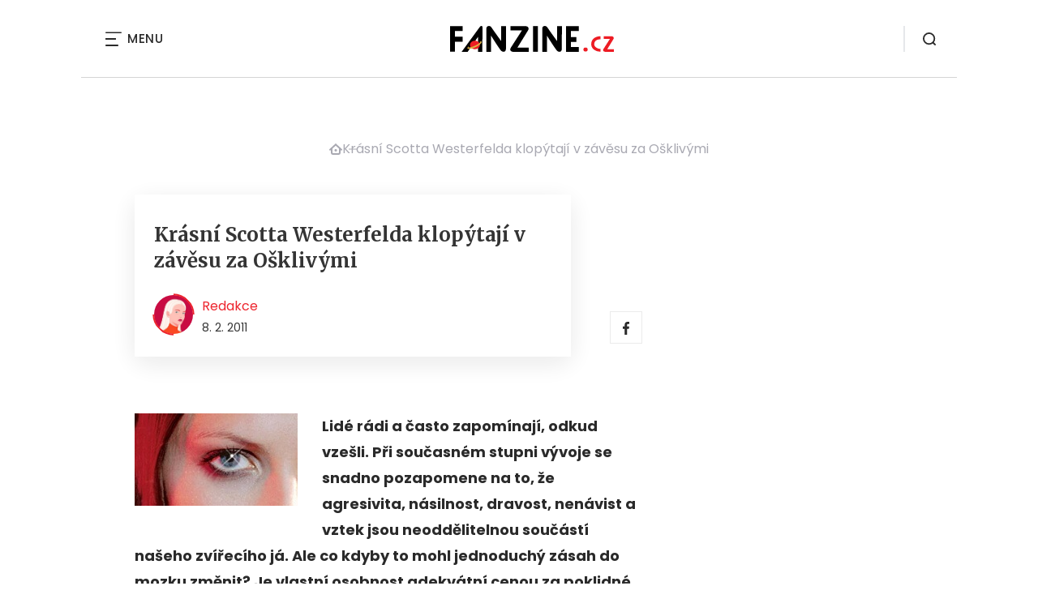

--- FILE ---
content_type: text/html; charset=UTF-8
request_url: https://www.fanzine.cz/krasni-scotta-westerfelda-klopytaji-v-zavesu-za-osklivymi
body_size: 19722
content:
<!DOCTYPE html>
<html lang="cs">


<head>
    <meta charset="utf-8" />
    <!--[if IE]><meta http-equiv="X-UA-Compatible" content="IE=edge,chrome=1" /><![endif]-->
    <meta name="author" content="Brilo - https://www.brilo.cz" />
    <meta name="viewport" content="width=device-width, initial-scale=1, shrink-to-fit=no, viewport-fit=cover" />
    <meta name="format-detection" content="telephone=no" />

    
    <link rel="preconnect" href=" http://fonts.googleapis.com/" crossorigin="crossorigin">
    <link rel="preconnect" href="https://www.youtube.com">
    <link rel="preconnect" href="https://i.ytimg.com">
    <link rel="preconnect" href="https://i9.ytimg.com">
    <link rel=“preconnect“ href="https://connect.facebook.net/">

    <title>Krásní Scotta Westerfelda klopýtají v závěsu za Ošklivými - FANZINE.cz</title>

            <link type="image/png" href="https://www.fanzine.cz/wp-content/themes/czechnetmedia/images/favicon/FanZine/favicon_package_v0.16/apple-touch-icon.png" rel="apple-touch-icon" sizes="180x180">
        <link type="image/png" href="https://www.fanzine.cz/wp-content/themes/czechnetmedia/images/favicon/FanZine/favicon_package_v0.16/favicon-32x32.png" rel="icon" sizes="32x32">
        <link type="image/png" href="https://www.fanzine.cz/wp-content/themes/czechnetmedia/images/favicon/FanZine/favicon_package_v0.16/favicon-16x16.png" rel="icon" sizes="16x16">
        <link type="image/png" href="https://www.fanzine.cz/wp-content/themes/czechnetmedia/images/favicon/FanZine/favicon_package_v0.16/android-chrome-192x192.png" rel="icon" sizes="192x192">
        <link type="image/png" href="https://www.fanzine.cz/wp-content/themes/czechnetmedia/images/favicon/FanZine/favicon_package_v0.16/android-chrome-512x512.png" rel="icon" sizes="512x512">
        <link type="image/png" href="https://www.fanzine.cz/wp-content/themes/czechnetmedia/images/favicon/FanZine/favicon_package_v0.16/mstile-150x150.png" rel="icon" sizes="150x150">
        <link rel="manifest" href="https://www.fanzine.cz/wp-content/themes/czechnetmedia/images/favicon/FanZine/favicon_package_v0.16/site.webmanifest" crossorigin="use-credentials">
        <link rel="icon" href="https://www.fanzine.cz/wp-content/themes/czechnetmedia/images/favicon/FanZine/favicon_package_v0.16/favicon.ico" type="image/x-icon" />
                    <link href="https://www.fanzine.cz/wp-content/themes/czechnetmedia/images/favicon/FanZine/favicon_package_v0.16/safari-pinned-tab.svg" rel="mask-icon" color="#ddb042">
            <meta name="msapplication-TileColor" content="#000000">
            <meta name="theme-color" content="#000000">
            

    <script src="//delivery.r2b2.cz/static/cnm/cmp.js" async></script>
<!-- Google Tag Manager -->
<script>(function(w,d,s,l,i){w[l]=w[l]||[];w[l].push({'gtm.start':
new Date().getTime(),event:'gtm.js'});var f=d.getElementsByTagName(s)[0],
j=d.createElement(s),dl=l!='dataLayer'?'&l='+l:'';j.async=true;j.src=
'https://www.googletagmanager.com/gtm.js?id='+i+dl;f.parentNode.insertBefore(j,f);
})(window,document,'script','dataLayer','GTM-WSKLXW');</script>
<!-- End Google Tag Manager -->
    <meta name='robots' content='index, follow, max-image-preview:large, max-snippet:-1, max-video-preview:-1' />

	<!-- This site is optimized with the Yoast SEO plugin v19.13 - https://yoast.com/wordpress/plugins/seo/ -->
	<link rel="canonical" href="https://www.fanzine.cz/krasni-scotta-westerfelda-klopytaji-v-zavesu-za-osklivymi" />
	<meta property="og:locale" content="cs_CZ" />
	<meta property="og:type" content="article" />
	<meta property="og:title" content="Krásní Scotta Westerfelda klopýtají v závěsu za Ošklivými - FANZINE.cz" />
	<meta property="og:description" content="Lid&eacute; r&aacute;di a &#269;asto zapom&iacute;naj&iacute;, odkud vze&scaron;li. P&#345;i sou&#269;asn&eacute;m stupni v&yacute;voje se snadno pozapomene na to, &#382;e agresivita, n&aacute;silnost, dravost, nen&aacute;vist a vztek jsou neodd&#283;litelnou sou&#269;&aacute;st&iacute; na&scaron;eho zv&iacute;&#345;ec&iacute;ho j&aacute;. Ale co kdyby to mohl jednoduch&yacute; z&aacute;sah do mozku zm&#283;nit? Je vlastn&iacute; osobnost adekv&aacute;tn&iacute; cenou za poklidn&eacute;, m&iacute;rov&eacute; sou&#382;it&iacute; cel&eacute; planety a ochranu &#382;ivotn&iacute;ho prost&#345;ed&iacute;? &Scaron;estn&aacute;ctilet&aacute;..." />
	<meta property="og:url" content="https://www.fanzine.cz/krasni-scotta-westerfelda-klopytaji-v-zavesu-za-osklivymi" />
	<meta property="og:site_name" content="FANZINE.cz" />
	<meta property="article:publisher" content="https://www.facebook.com/fanzine.cz/" />
	<meta property="article:published_time" content="2011-02-08T13:14:47+00:00" />
	<meta property="og:image" content="https://www.topzine.cz/wp-content/uploads/2011/02/scott-westerfeld-krasni-perex.jpg" />
	<meta name="author" content="Redakce" />
	<meta name="twitter:card" content="summary_large_image" />
	<meta name="twitter:label1" content="Napsal(a)" />
	<meta name="twitter:data1" content="Redakce" />
	<meta name="twitter:label2" content="Odhadovaná doba čtení" />
	<meta name="twitter:data2" content="6 minut" />
	<!-- / Yoast SEO plugin. -->


<link rel='dns-prefetch' href='//ajax.googleapis.com' />
<link rel='dns-prefetch' href='//d21-a.sdn.cz' />
<link rel='dns-prefetch' href='//fonts.googleapis.com' />
<style id='safe-svg-svg-icon-style-inline-css' type='text/css'>
.safe-svg-cover{text-align:center}.safe-svg-cover .safe-svg-inside{display:inline-block;max-width:100%}.safe-svg-cover svg{height:100%;max-height:100%;max-width:100%;width:100%}

</style>
<style id='global-styles-inline-css' type='text/css'>
body{--wp--preset--color--black: #000000;--wp--preset--color--cyan-bluish-gray: #abb8c3;--wp--preset--color--white: #ffffff;--wp--preset--color--pale-pink: #f78da7;--wp--preset--color--vivid-red: #cf2e2e;--wp--preset--color--luminous-vivid-orange: #ff6900;--wp--preset--color--luminous-vivid-amber: #fcb900;--wp--preset--color--light-green-cyan: #7bdcb5;--wp--preset--color--vivid-green-cyan: #00d084;--wp--preset--color--pale-cyan-blue: #8ed1fc;--wp--preset--color--vivid-cyan-blue: #0693e3;--wp--preset--color--vivid-purple: #9b51e0;--wp--preset--gradient--vivid-cyan-blue-to-vivid-purple: linear-gradient(135deg,rgba(6,147,227,1) 0%,rgb(155,81,224) 100%);--wp--preset--gradient--light-green-cyan-to-vivid-green-cyan: linear-gradient(135deg,rgb(122,220,180) 0%,rgb(0,208,130) 100%);--wp--preset--gradient--luminous-vivid-amber-to-luminous-vivid-orange: linear-gradient(135deg,rgba(252,185,0,1) 0%,rgba(255,105,0,1) 100%);--wp--preset--gradient--luminous-vivid-orange-to-vivid-red: linear-gradient(135deg,rgba(255,105,0,1) 0%,rgb(207,46,46) 100%);--wp--preset--gradient--very-light-gray-to-cyan-bluish-gray: linear-gradient(135deg,rgb(238,238,238) 0%,rgb(169,184,195) 100%);--wp--preset--gradient--cool-to-warm-spectrum: linear-gradient(135deg,rgb(74,234,220) 0%,rgb(151,120,209) 20%,rgb(207,42,186) 40%,rgb(238,44,130) 60%,rgb(251,105,98) 80%,rgb(254,248,76) 100%);--wp--preset--gradient--blush-light-purple: linear-gradient(135deg,rgb(255,206,236) 0%,rgb(152,150,240) 100%);--wp--preset--gradient--blush-bordeaux: linear-gradient(135deg,rgb(254,205,165) 0%,rgb(254,45,45) 50%,rgb(107,0,62) 100%);--wp--preset--gradient--luminous-dusk: linear-gradient(135deg,rgb(255,203,112) 0%,rgb(199,81,192) 50%,rgb(65,88,208) 100%);--wp--preset--gradient--pale-ocean: linear-gradient(135deg,rgb(255,245,203) 0%,rgb(182,227,212) 50%,rgb(51,167,181) 100%);--wp--preset--gradient--electric-grass: linear-gradient(135deg,rgb(202,248,128) 0%,rgb(113,206,126) 100%);--wp--preset--gradient--midnight: linear-gradient(135deg,rgb(2,3,129) 0%,rgb(40,116,252) 100%);--wp--preset--duotone--dark-grayscale: url('#wp-duotone-dark-grayscale');--wp--preset--duotone--grayscale: url('#wp-duotone-grayscale');--wp--preset--duotone--purple-yellow: url('#wp-duotone-purple-yellow');--wp--preset--duotone--blue-red: url('#wp-duotone-blue-red');--wp--preset--duotone--midnight: url('#wp-duotone-midnight');--wp--preset--duotone--magenta-yellow: url('#wp-duotone-magenta-yellow');--wp--preset--duotone--purple-green: url('#wp-duotone-purple-green');--wp--preset--duotone--blue-orange: url('#wp-duotone-blue-orange');--wp--preset--font-size--small: 13px;--wp--preset--font-size--medium: 20px;--wp--preset--font-size--large: 36px;--wp--preset--font-size--x-large: 42px;}.has-black-color{color: var(--wp--preset--color--black) !important;}.has-cyan-bluish-gray-color{color: var(--wp--preset--color--cyan-bluish-gray) !important;}.has-white-color{color: var(--wp--preset--color--white) !important;}.has-pale-pink-color{color: var(--wp--preset--color--pale-pink) !important;}.has-vivid-red-color{color: var(--wp--preset--color--vivid-red) !important;}.has-luminous-vivid-orange-color{color: var(--wp--preset--color--luminous-vivid-orange) !important;}.has-luminous-vivid-amber-color{color: var(--wp--preset--color--luminous-vivid-amber) !important;}.has-light-green-cyan-color{color: var(--wp--preset--color--light-green-cyan) !important;}.has-vivid-green-cyan-color{color: var(--wp--preset--color--vivid-green-cyan) !important;}.has-pale-cyan-blue-color{color: var(--wp--preset--color--pale-cyan-blue) !important;}.has-vivid-cyan-blue-color{color: var(--wp--preset--color--vivid-cyan-blue) !important;}.has-vivid-purple-color{color: var(--wp--preset--color--vivid-purple) !important;}.has-black-background-color{background-color: var(--wp--preset--color--black) !important;}.has-cyan-bluish-gray-background-color{background-color: var(--wp--preset--color--cyan-bluish-gray) !important;}.has-white-background-color{background-color: var(--wp--preset--color--white) !important;}.has-pale-pink-background-color{background-color: var(--wp--preset--color--pale-pink) !important;}.has-vivid-red-background-color{background-color: var(--wp--preset--color--vivid-red) !important;}.has-luminous-vivid-orange-background-color{background-color: var(--wp--preset--color--luminous-vivid-orange) !important;}.has-luminous-vivid-amber-background-color{background-color: var(--wp--preset--color--luminous-vivid-amber) !important;}.has-light-green-cyan-background-color{background-color: var(--wp--preset--color--light-green-cyan) !important;}.has-vivid-green-cyan-background-color{background-color: var(--wp--preset--color--vivid-green-cyan) !important;}.has-pale-cyan-blue-background-color{background-color: var(--wp--preset--color--pale-cyan-blue) !important;}.has-vivid-cyan-blue-background-color{background-color: var(--wp--preset--color--vivid-cyan-blue) !important;}.has-vivid-purple-background-color{background-color: var(--wp--preset--color--vivid-purple) !important;}.has-black-border-color{border-color: var(--wp--preset--color--black) !important;}.has-cyan-bluish-gray-border-color{border-color: var(--wp--preset--color--cyan-bluish-gray) !important;}.has-white-border-color{border-color: var(--wp--preset--color--white) !important;}.has-pale-pink-border-color{border-color: var(--wp--preset--color--pale-pink) !important;}.has-vivid-red-border-color{border-color: var(--wp--preset--color--vivid-red) !important;}.has-luminous-vivid-orange-border-color{border-color: var(--wp--preset--color--luminous-vivid-orange) !important;}.has-luminous-vivid-amber-border-color{border-color: var(--wp--preset--color--luminous-vivid-amber) !important;}.has-light-green-cyan-border-color{border-color: var(--wp--preset--color--light-green-cyan) !important;}.has-vivid-green-cyan-border-color{border-color: var(--wp--preset--color--vivid-green-cyan) !important;}.has-pale-cyan-blue-border-color{border-color: var(--wp--preset--color--pale-cyan-blue) !important;}.has-vivid-cyan-blue-border-color{border-color: var(--wp--preset--color--vivid-cyan-blue) !important;}.has-vivid-purple-border-color{border-color: var(--wp--preset--color--vivid-purple) !important;}.has-vivid-cyan-blue-to-vivid-purple-gradient-background{background: var(--wp--preset--gradient--vivid-cyan-blue-to-vivid-purple) !important;}.has-light-green-cyan-to-vivid-green-cyan-gradient-background{background: var(--wp--preset--gradient--light-green-cyan-to-vivid-green-cyan) !important;}.has-luminous-vivid-amber-to-luminous-vivid-orange-gradient-background{background: var(--wp--preset--gradient--luminous-vivid-amber-to-luminous-vivid-orange) !important;}.has-luminous-vivid-orange-to-vivid-red-gradient-background{background: var(--wp--preset--gradient--luminous-vivid-orange-to-vivid-red) !important;}.has-very-light-gray-to-cyan-bluish-gray-gradient-background{background: var(--wp--preset--gradient--very-light-gray-to-cyan-bluish-gray) !important;}.has-cool-to-warm-spectrum-gradient-background{background: var(--wp--preset--gradient--cool-to-warm-spectrum) !important;}.has-blush-light-purple-gradient-background{background: var(--wp--preset--gradient--blush-light-purple) !important;}.has-blush-bordeaux-gradient-background{background: var(--wp--preset--gradient--blush-bordeaux) !important;}.has-luminous-dusk-gradient-background{background: var(--wp--preset--gradient--luminous-dusk) !important;}.has-pale-ocean-gradient-background{background: var(--wp--preset--gradient--pale-ocean) !important;}.has-electric-grass-gradient-background{background: var(--wp--preset--gradient--electric-grass) !important;}.has-midnight-gradient-background{background: var(--wp--preset--gradient--midnight) !important;}.has-small-font-size{font-size: var(--wp--preset--font-size--small) !important;}.has-medium-font-size{font-size: var(--wp--preset--font-size--medium) !important;}.has-large-font-size{font-size: var(--wp--preset--font-size--large) !important;}.has-x-large-font-size{font-size: var(--wp--preset--font-size--x-large) !important;}
</style>
<link rel='stylesheet' id='diffvi-dist-css'  href='https://www.fanzine.cz/wp-content/plugins/distributor/distributor.css?ver=4.4' type='text/css' media='all' />
<link rel='stylesheet' id='fv_flowplayer-css'  href='https://www.fanzine.cz/wp-content/fv-flowplayer-custom/style-1.css?ver=1711676476' type='text/css' media='all' />
<link rel='stylesheet' id='ye_dynamic-css'  href='https://www.fanzine.cz/wp-content/plugins/youtube-embed/css/main.min.css?ver=5.3.1' type='text/css' media='all' />
<link rel='stylesheet' id='google-font-css'  href='https://fonts.googleapis.com/css2?family=Merriweather:wght@700&#038;family=Poppins:wght@400;500;700&#038;display=swap' type='text/css' media='all' />
<link rel='stylesheet' id='theme-style-css'  href='https://www.fanzine.cz/wp-content/themes/czechnetmedia/style.css?ver=2020-12-15' type='text/css' media='all' />
<script type='text/javascript' src='https://www.fanzine.cz/wp-includes/js/jquery/jquery.min.js?ver=3.6.0' id='jquery-core-js'></script>
<script type='text/javascript' src='https://www.fanzine.cz/wp-includes/js/jquery/jquery-migrate.min.js?ver=3.3.2' id='jquery-migrate-js'></script>
<script type='text/javascript' src='https://d21-a.sdn.cz/d_21/sl/3/loader.js' id='seznam-jquery-js'></script>
<link rel="https://api.w.org/" href="https://www.fanzine.cz/wp-json/" /><link rel="alternate" type="application/json" href="https://www.fanzine.cz/wp-json/wp/v2/posts/155857" /><link rel="alternate" type="application/json+oembed" href="https://www.fanzine.cz/wp-json/oembed/1.0/embed?url=https%3A%2F%2Fwww.fanzine.cz%2Fkrasni-scotta-westerfelda-klopytaji-v-zavesu-za-osklivymi" />
<link rel="alternate" type="text/xml+oembed" href="https://www.fanzine.cz/wp-json/oembed/1.0/embed?url=https%3A%2F%2Fwww.fanzine.cz%2Fkrasni-scotta-westerfelda-klopytaji-v-zavesu-za-osklivymi&#038;format=xml" />
<script src="https://ssp.imedia.cz/static/js/ssp.js"></script>

</head>

<body class="post-template-default single single-post postid-155857 single-format-standard" style="--primary: #ED1B24; --primary-hover: #ED1B24; --primary-light: #fde3e4; --text: #2A2A2A; ">

    <!-- Google Tag Manager (noscript) -->
<noscript><iframe src="https://www.googletagmanager.com/ns.html?id=GTM-WSKLXW"
height="0" width="0" style="display:none;visibility:hidden"></iframe></noscript>
<!-- End Google Tag Manager (noscript) -->
            <header class="header-main">
    <span class="header-main__scrolled-bar"></span>
    <div class="container">
        <nav class="header-main__nav-main">
            <ul>
                <li id="menu-item-100000031698" class="menu-item menu-item-type-taxonomy menu-item-object-category menu-item-has-children menu-item-100000031698"><a href="https://www.fanzine.cz/category/filmy-a-serialy">Filmy &#038; seriály</a>
<ul class="sub-menu">
	<li id="menu-item-100000031864" class="menu-item menu-item-type-taxonomy menu-item-object-category menu-item-100000031864"><a href="https://www.fanzine.cz/category/filmy-a-serialy/filmove-recenze">Recenze</a></li>
	<li id="menu-item-100000031867" class="menu-item menu-item-type-taxonomy menu-item-object-category menu-item-100000031867"><a href="https://www.fanzine.cz/category/filmy-a-serialy/nejnovejsi-filmy-v-kinech-sci-fi-fantasy-a-horor">Novinky v kinech</a></li>
	<li id="menu-item-100000031869" class="menu-item menu-item-type-taxonomy menu-item-object-category menu-item-100000031869"><a href="https://www.fanzine.cz/category/filmy-a-serialy/sci-fi-a-fantasy-filmy/sci-fi-filmy">Sci-fi filmy</a></li>
	<li id="menu-item-100000031868" class="menu-item menu-item-type-taxonomy menu-item-object-category menu-item-100000031868"><a href="https://www.fanzine.cz/category/filmy-a-serialy/sci-fi-a-fantasy-filmy/fantasy-filmy">Fantasy filmy</a></li>
	<li id="menu-item-100000032353" class="menu-item menu-item-type-taxonomy menu-item-object-category menu-item-100000032353"><a href="https://www.fanzine.cz/category/filmy-a-serialy/filmy-podle-komiksu">Filmy podle komiksů</a></li>
	<li id="menu-item-100000031865" class="menu-item menu-item-type-taxonomy menu-item-object-category menu-item-100000031865"><a href="https://www.fanzine.cz/category/filmy-a-serialy/hororove-filmy">Horory</a></li>
	<li id="menu-item-100000031866" class="menu-item menu-item-type-taxonomy menu-item-object-category menu-item-100000031866"><a href="https://www.fanzine.cz/category/filmy-a-serialy/mysteriozni-filmy">Mysteriózní filmy</a></li>
	<li id="menu-item-100000031871" class="menu-item menu-item-type-taxonomy menu-item-object-category menu-item-100000031871"><a href="https://www.fanzine.cz/category/filmy-a-serialy/sci-fi-serialy">Seriály</a></li>
	<li id="menu-item-100000041952" class="menu-item menu-item-type-custom menu-item-object-custom menu-item-100000041952"><a href="https://www.fanzine.cz/tag/hra-o-truny">Hra o trůny</a></li>
</ul>
</li>
<li id="menu-item-100000031700" class="menu-item menu-item-type-taxonomy menu-item-object-category menu-item-has-children menu-item-100000031700"><a href="https://www.fanzine.cz/category/literatura">Knihy</a>
<ul class="sub-menu">
	<li id="menu-item-100000031902" class="menu-item menu-item-type-taxonomy menu-item-object-category menu-item-100000031902"><a href="https://www.fanzine.cz/category/literatura/sci-fi-a-fantasy-knihy">Sci-fi a fantasy knihy</a></li>
	<li id="menu-item-100000031900" class="menu-item menu-item-type-taxonomy menu-item-object-category menu-item-100000031900"><a href="https://www.fanzine.cz/category/literatura/hororove-knihy">Horory</a></li>
	<li id="menu-item-100000031903" class="menu-item menu-item-type-taxonomy menu-item-object-category menu-item-100000031903"><a href="https://www.fanzine.cz/category/literatura/sci-fi-a-fantasy-povidky-online">Sci-fi a fantasy povídky online</a></li>
	<li id="menu-item-100000031901" class="menu-item menu-item-type-taxonomy menu-item-object-category menu-item-100000031901"><a href="https://www.fanzine.cz/category/literatura/literarni-souteze-a-ceny-v-zanrech-sci-fi-fantasy-a-horor">Literární soutěže a ceny</a></li>
	<li id="menu-item-100000031904" class="menu-item menu-item-type-taxonomy menu-item-object-category menu-item-100000031904"><a href="https://www.fanzine.cz/category/literatura/spisovatele-fantasy">Spisovatelé fantasy</a></li>
	<li id="menu-item-100000035967" class="menu-item menu-item-type-taxonomy menu-item-object-category menu-item-100000035967"><a href="https://www.fanzine.cz/category/literatura/literarni-workshop-online">Literární workshop online</a></li>
</ul>
</li>
<li id="menu-item-100000048724" class="menu-item menu-item-type-taxonomy menu-item-object-category menu-item-100000048724"><a href="https://www.fanzine.cz/category/audioknihy">audioknihy</a></li>
<li id="menu-item-100000031699" class="menu-item menu-item-type-taxonomy menu-item-object-category menu-item-has-children menu-item-100000031699"><a href="https://www.fanzine.cz/category/komiks-a-komiksove-knihy">Komiks</a>
<ul class="sub-menu">
	<li id="menu-item-100000031898" class="menu-item menu-item-type-taxonomy menu-item-object-category menu-item-100000031898"><a href="https://www.fanzine.cz/category/komiks-a-komiksove-knihy/recenze-komiksu-a-komiksovych-knih">Recenze komiksů</a></li>
	<li id="menu-item-100000031895" class="menu-item menu-item-type-taxonomy menu-item-object-category menu-item-100000031895"><a href="https://www.fanzine.cz/category/komiks-a-komiksove-knihy/ceske-komiksy">České komiksy</a></li>
	<li id="menu-item-100000031897" class="menu-item menu-item-type-taxonomy menu-item-object-category menu-item-100000031897"><a href="https://www.fanzine.cz/category/komiks-a-komiksove-knihy/nove-komiksy-komiksove-novinky">Komiksové novinky</a></li>
	<li id="menu-item-100000031896" class="menu-item menu-item-type-taxonomy menu-item-object-category menu-item-100000031896"><a href="https://www.fanzine.cz/category/komiks-a-komiksove-knihy/komiksove-knihy">Komiksové knihy</a></li>
	<li id="menu-item-100000031899" class="menu-item menu-item-type-taxonomy menu-item-object-category menu-item-100000031899"><a href="https://www.fanzine.cz/category/komiksove-stripy">Komiksové stripy</a></li>
</ul>
</li>
<li id="menu-item-100000031701" class="menu-item menu-item-type-taxonomy menu-item-object-category menu-item-has-children menu-item-100000031701"><a href="https://www.fanzine.cz/category/geekoviny">Geekoviny</a>
<ul class="sub-menu">
	<li id="menu-item-100000031894" class="menu-item menu-item-type-taxonomy menu-item-object-category menu-item-100000031894"><a href="https://www.fanzine.cz/category/geekoviny/geekovske-a-fanouskovske-umeni">Geekovské a fanouškovské umění</a></li>
</ul>
</li>
<li id="menu-item-100000036760" class="menu-item menu-item-type-taxonomy menu-item-object-category menu-item-has-children menu-item-100000036760"><a href="https://www.fanzine.cz/category/hry-2">Hry</a>
<ul class="sub-menu">
	<li id="menu-item-100000036762" class="menu-item menu-item-type-taxonomy menu-item-object-category menu-item-100000036762"><a href="https://www.fanzine.cz/category/hry-2/deskove-a-karetni-hry">Deskové a karetní hry</a></li>
</ul>
</li>
<li id="menu-item-100000033121" class="menu-item menu-item-type-taxonomy menu-item-object-category menu-item-100000033121"><a href="https://www.fanzine.cz/category/vesmir">Vesmír</a></li>
<li id="menu-item-100000048725" class="menu-item menu-item-type-taxonomy menu-item-object-category menu-item-100000048725"><a href="https://www.fanzine.cz/category/ostatni">Ostatní</a></li>
            </ul>
        </nav>

        <div class="header-main__nav-button">
            <span></span>
            <span></span>
            <span></span>
            <span></span>
            Menu
        </div>

                                            <a class="header-main__brand" href="https://www.fanzine.cz">
                    <img src="" data-src="https://www.fanzine.cz/wp-content/uploads/2021/04/logo21_FanZine.svg" draggable="false" alt="FANZINE.cz" ><noscript><img src="https://www.fanzine.cz/wp-content/uploads/2021/04/logo21_FanZine.svg" alt="FANZINE.cz"></noscript>                </a>
                    
        
        <div class="header-search">
    <form id="searchform" class="header-search__inner" role="search" method="get" action="https://www.fanzine.cz/">

        <input id="s" name="s" class="header-search__input" type="text" placeholder="Hledat na...">

        <button class="btn  header-search__submit --small --primary" type="submit">
            <span>Vyhledat</span>
        </button>
    </form>

    <div class="header-search__button">
        <svg xmlns="http://www.w3.org/2000/svg" width="16" height="16" viewBox="0 0 16 16"><path class="a" d="M15.731 14.44l-2.146-2.138a7.607 7.607 0 001.624-4.7 7.641 7.641 0 00-7.6-7.6 7.641 7.641 0 00-7.6 7.6 7.641 7.641 0 007.6 7.6 7.606 7.606 0 004.7-1.624l2.138 2.146a.91.91 0 00.646.269.91.91 0 00.645-.269.91.91 0 00.262-.638.91.91 0 00-.269-.646zM1.85 7.62a5.8 5.8 0 015.77-5.77 5.8 5.8 0 015.77 5.77 5.8 5.8 0 01-5.77 5.77 5.8 5.8 0 01-5.77-5.77z"/></svg>    </div>
</div>    </div>
    <div class="header-mask"></div>
</header>

        <main>
            <section class="entry-content-section base-section --p-top-0 --mobile-p-x-0"><div class="container"><div id="dist_leaderboard" class="distributor" aria-hidden="true"><div id="ado-Ho4Gi1YAkuvR6FY_hIcckL8ZP7dJtu_ecHeU1rg0C3j.S7"></div></div>
</div></section>                <div class="breadcrumbs-container container">
        <div class="breadcrumbs  ">
            <span><span><a href="https://www.fanzine.cz/">Domů</a></span>  <span class="breadcrumb_last" aria-current="page">Krásní Scotta Westerfelda klopýtají v závěsu za Ošklivými</span></span>        </div>
    </div>

            <div id="projectNotices" class="container">
	</div>    
    <div class="container">
        <div class="content-and-aside layout-base-content">
            <div class="content">
                                    
<section class="base-section detail-intro-section --p-top-0 --p-x-0">
    <div class="container">

        

        <div class="detail-intro-section__content --no-image">
            <div class="post-item  signpost-item__post">
                <div class="post-item__tags base-text base-header__tag">
                    <a class='post-item__tag-link' href=''>
                                            </a>
                </div>

                <header class="post-item__header">
                    <h1 class="post-item__heading article-heading">
                        Krásní Scotta Westerfelda klopýtají v závěsu za Ošklivými                    </h1>
                </header>

                <div class="post-item__author">
                    <div class="author">
                        <a class="author__image" href="https://www.fanzine.cz/author/redakce-topzine-cz">
                            <img src="" data-src="https://www.fanzine.cz/wp-content/uploads/2022/03/shutterstock_1643295139-210x210.jpg" alt="Redakce">
                        </a>
                        <div class="author__text">
                            <h4 class="author__heading base-text">
                                <a href="https://www.fanzine.cz/author/redakce-topzine-cz">Redakce</a>
                            </h4>

                            <p class="author__perex small-text">
                                                                    8. 2. 2011                                                            </p>
                        </div>
                    </div>
                </div>
            </div>

            <div class="detail-intro-gallery__share">
                <a class="detail-intro-section__link" href="https://www.facebook.com/sharer/sharer.php?u=https://www.fanzine.cz/krasni-scotta-westerfelda-klopytaji-v-zavesu-za-osklivymi" target="_blank" rel="nofollow">
                    <svg xmlns="http://www.w3.org/2000/svg" width="8.31" height="16" viewBox="0 0 8.31 16"><path class="a" d="M5.393 16V8.7h2.449l.367-2.845H5.393V4.039c0-.823.228-1.385 1.41-1.385h1.505V.109a20.41 20.41 0 00-2.194-.111 3.427 3.427 0 00-3.659 3.759v2.1H0v2.845h2.456v7.3z"/></svg>                </a>
                            </div>
        </div>

            </div>
</section>
                    
<div class="entry-content js-page-progress-bar-offset entry-content-detail">
    <p><img loading="lazy" class="alignleft size-full wp-image-155860" title="Scott Westerfeld: Kr&aacute;sn&iacute; (perex)" src="[data-uri]" data-src="https://www.topzine.cz/wp-content/uploads/2011/02/scott-westerfeld-krasni-perex.jpg" alt="" width="201" height="114"><strong>Lid&eacute; r&aacute;di a &#269;asto zapom&iacute;naj&iacute;, odkud vze&scaron;li. P&#345;i sou&#269;asn&eacute;m stupni v&yacute;voje se snadno pozapomene na to, &#382;e agresivita, n&aacute;silnost, dravost, nen&aacute;vist a vztek jsou neodd&#283;litelnou sou&#269;&aacute;st&iacute; na&scaron;eho zv&iacute;&#345;ec&iacute;ho j&aacute;. Ale co kdyby to mohl jednoduch&yacute; z&aacute;sah do mozku zm&#283;nit? Je vlastn&iacute; osobnost adekv&aacute;tn&iacute; cenou za poklidn&eacute;, m&iacute;rov&eacute; sou&#382;it&iacute; cel&eacute; planety a ochranu &#382;ivotn&iacute;ho prost&#345;ed&iacute;?</strong><!--more--><div id="dist_single01" class="distributor dist_single dist_before02p" aria-hidden="true"><div id="ado-NyHm5isH0rw1XPa5Mt6GWlCbLQeve_bXmbEozn3Efgj.s7"></div></div>

<p>
<div id="attachment_155863" style="width: 470px" class="wp-caption aligncenter"><a href="https://www.topzine.cz/wp-content/uploads/2011/02/scott-westerfeld-krasni-ilustracni.jpg"><img aria-describedby="caption-attachment-155863" loading="lazy" class="size-full wp-image-155863 " title="Scott Westerfeld: Kr&aacute;sn&iacute; (ilustra&#269;n&iacute;)" src="[data-uri]" data-src="https://www.topzine.cz/wp-content/uploads/2011/02/scott-westerfeld-krasni-ilustracni.jpg" alt="" width="460" height="310"></a><p id="caption-attachment-155863" class="wp-caption-text">Ilustrace na ob&aacute;lce, autor: Carrisa Pelleteri</p></div>
</p><p>&Scaron;estn&aacute;ctilet&aacute; Tally Youngbloodov&aacute; u&#382; nen&iacute; o&scaron;kliv&aacute;. Kone&#269;n&#283; podstoupila plastickou operaci, kter&aacute; ve sv&#283;t&#283; <strong>Scotta Westerfelda</strong> &#269;ek&aacute; na v&scaron;echny &scaron;estn&aacute;ctilet&eacute;. Pod nark&oacute;zou j&iacute; prodlou&#382;ili a zpevnili kosti, ods&aacute;li tuk z&nbsp;m&iacute;st, kde by b&yacute;t nem&#283;l a narvali silikon tam, kde by ho norm&aacute;ln&iacute; &#269;lov&#283;k m&iacute;t necht&#283;l. Vyrazili j&iacute; v&scaron;echny zuby a vym&#283;nili je za b&#283;loskvouc&iacute; prot&eacute;zu pevnou jako titan. A jen tak mimochodem j&iacute; do mozku tajn&#283; implantovali l&eacute;ze, kter&eacute; modifikuj&iacute; jej&iacute; my&scaron;len&iacute; a chov&aacute;n&iacute;, jako by byla permanentn&#283; pod vlivem tlum&iacute;c&iacute;ch l&eacute;k&#367;.</p><p>P&#345;esto se Tally na jej&iacute;m nov&eacute;m, kr&aacute;sn&eacute;m sv&#283;t&#283; n&#283;co nezd&aacute;. M&aacute; pocit, &#382;e a&#269;koli mezi ostatn&iacute;mi nevy&#269;n&iacute;v&aacute; vzhledov&#283;, vy&#269;n&iacute;v&aacute; n&#283;jak jinak. Vzpom&iacute;nky na &#382;ivot p&#345;ed operac&iacute; sice nedok&aacute;&#382;e uchopit a plavou j&iacute; p&#345;ed o&#269;ima v&nbsp;<em>kr&aacute;sn&eacute;</em> mlze, ale oproti ostatn&iacute;m se c&iacute;t&iacute; v&iacute;ce p&#345;i smyslech. D&iacute;ky nov&eacute;mu p&#345;&iacute;teli Zaneovi znovu najde cestu, kterou na konci <em>O&scaron;kliv&yacute;ch </em>kv&#367;li operaci ztratila. Jen&#382;e cesta za &#269;ist&yacute;m a svobodn&yacute;m v&#283;dom&iacute;m nen&iacute; jednoduch&aacute; a Tally op&#283;t stoj&iacute; proti syst&eacute;mu nadvl&aacute;dy i proti vlastn&iacute;m p&#345;&aacute;tel&#367;m. Je snadn&eacute; rozhodnout se mezi &scaron;patn&yacute;m a spr&aacute;vn&yacute;m. Jen&#382;e co kdy&#382; jsou spr&aacute;vn&eacute; v&scaron;echny cesty?</p><p><strong>Dobro a zlo jsou relativn&#283; relativn&iacute; pojmy</strong></p><div id="dist_single02" class="distributor dist_single dist_before06p" aria-hidden="true"><div id="ado-_pSRRDQBbFVJ99HV7F3exDtMro.z7RuA7c7Y9JvwqIv.S7"></div></div>

<p>Civilizace, kterou Scott Westerfeld &#269;ten&aacute;&#345;i p&#345;edstavil v&nbsp;prvn&iacute;m d&iacute;le s&eacute;rie, <strong>O&scaron;kliv&iacute;</strong>, se na prvn&iacute; pohled zd&aacute;la b&yacute;t evolu&#269;n&#283; d&aacute;l ne&#382; n&aacute;&scaron; sv&#283;t. Tallyini sou&#269;asn&iacute;ci jsou ekologicky nez&aacute;vadn&iacute; lid&eacute; s&nbsp;patentem na dobro, kte&#345;&iacute; maj&iacute; opr&aacute;vn&#283;n&yacute; respekt z&nbsp;p&#345;&iacute;rody a sdru&#382;uj&iacute; se v&nbsp;mal&yacute;ch m&#283;stech. Ale u&#382; samotn&eacute; p&#345;esv&#283;d&#269;en&iacute;, &#382;e objevili recept na spr&aacute;vnou a p&#345;&iacute;mou cestu pro v&scaron;echny, kter&aacute; nem&aacute; &#382;&aacute;dn&aacute; rozcest&iacute; ani vedlej&scaron;&iacute; uli&#269;ky, je natolik arogantn&iacute;, &#382;e dokl&aacute;d&aacute; pouze patent na zlo. P&#345;inejmen&scaron;&iacute;m v&nbsp;rovin&#283;, v&nbsp;jak&eacute; se zlo b&#283;&#382;n&#283; prezentuje.</p><p>Jen&#382;e rozd&iacute;l mezi dobrem a zlem zakotvuje p&#345;edev&scaron;&iacute;m mor&aacute;lka jedince a a&#382; v&nbsp;druh&eacute;m pl&aacute;nu mor&aacute;lka skupiny. To, co v&#283;t&scaron;ina jedinc&#367; pova&#382;uje za spr&aacute;vn&eacute;, se automaticky p&#345;ej&iacute;m&aacute; do v&scaron;eobecn&eacute;ho paradigmatu spole&#269;nosti, v&nbsp;n&iacute;&#382; &#382;ij&iacute;. Westerfeld rozv&iacute;j&iacute; orwellovskou my&scaron;lenku nadvl&aacute;dy a kontroly z&nbsp;prvn&iacute; knihy a propojuje ji s&nbsp;prvky soci&aacute;ln&iacute;ho darwinismu, podle n&#283;j&#382; siln&iacute; vl&aacute;dnou slab&yacute;m.</p><blockquote><p><span style="text-decoration: underline;">D&iacute;ly s&eacute;rie O&scaron;kliv&iacute;:</span></p>
<p><em>Uglies </em>(2005, &#269;. O&scaron;kliv&iacute;, Triton 2010, <a href="https://www.topzine.cz/osklivi-scotta-westerfelda-pekny-ekologicko-filozoficky-manifest/" target="_blank">recenze Al&#382;b&#283;ty Lexov&eacute;</a>)</p>
<p><em>Pretties </em>(2005, &#269;. Kr&aacute;sn&iacute;, Triton 2010)</p>
<p><em>Specials </em>(2006)</p>
<p><em>Extras </em>(2007)</p></blockquote><p>Z&nbsp;filozofick&eacute;ho hlediska <strong>Kr&aacute;sn&iacute; </strong>p&#367;sob&iacute; jako sta&#357; o relativit&#283; dobra a zla, p&#345;epsan&aacute; do p&#345;&iacute;b&#283;hu tak, aby byla &scaron;ir&scaron;&iacute;mu a hlavn&#283; mlad&scaron;&iacute;mu publiku l&eacute;pe straviteln&aacute;. Nejednou donut&iacute; &#269;ten&aacute;&#345;e se zamyslet nad t&iacute;m, na &#269;&iacute; stranu by se postavil nebo jestli by odsuzoval to &#269;i ono chov&aacute;n&iacute;. Z&nbsp;hlediska p&#345;&iacute;b&#283;hu u&#382; to tak slavn&eacute; nen&iacute;.</p><div id="dist_single03" class="distributor dist_single dist_before10p" aria-hidden="true"><div id="ado-anQLD_RwSH5en0gaEfc9vFTmIhhN.F4g6cWgUaXXRY7.b7"></div></div>

<p><strong>Karkul&#269;ina cesta lesem</strong></p><p>Stejn&#283; jako <em>O&scaron;kliv&iacute;</em> i <em>Kr&aacute;sn&iacute;</em> se z&nbsp;velk&eacute; &#269;&aacute;sti skl&aacute;daj&iacute; z Tallyina putov&aacute;n&iacute; za o&scaron;kliv&yacute;mi a nov&yacute;m Kou&#345;em, ba&scaron;tou vzbou&#345;enc&#367; proti re&#382;imu. Jako by Westerfeld vzal p&#345;esn&#283; d&#283;j p&#345;edchoz&iacute;ho d&iacute;lu a jen ho tro&scaron;ku zaktualizoval a vy&scaron;perkoval. Prvn&iacute; &#269;&aacute;st knihy tvo&#345;&iacute; Tallyino op&#283;tovn&eacute; seznamov&aacute;n&iacute; se se sv&#283;tem o&scaron;kliv&yacute;ch a jej&iacute; vlastn&iacute; minulost&iacute; a druhou zcela vypl&#328;uje Tallyina cesta za Kou&#345;em a jeho obyvateli, kte&#345;&iacute; se rozhodli, &#382;e necht&#283;j&iacute; b&yacute;t kr&aacute;sn&iacute;.</p><p style="text-align: center;"><a href="https://www.topzine.cz/wp-content/uploads/2011/02/scott-westerfeld-krasni.jpg"><img loading="lazy" class="size-medium wp-image-155861  aligncenter" title="ob&aacute;lka Scott Westerfeld: Kr&aacute;sn&iacute;" src="[data-uri]" data-src="https://www.topzine.cz/wp-content/uploads/2011/02/scott-westerfeld-krasni-260x415-custom.jpg" alt="" width="260" height="415"></a></p><p>Westerfeld vypr&aacute;v&iacute; poutav&#283; a filozofick&eacute; ot&aacute;zky nech&aacute;v&aacute; vyplouvat na povrch v&nbsp;pozad&iacute; p&#345;&iacute;b&#283;hu, tak&#382;e d&#283;j ut&iacute;k&aacute; p&#345;&iacute;jemn&#283; rychle a nekomplikovan&#283;. Text je &#269;len&#283;n do kr&aacute;tk&yacute;ch tematick&yacute;ch kapitol, kter&eacute; na plo&scaron;e n&#283;kolika str&aacute;nek pokr&yacute;vaj&iacute; d&iacute;l&#269;&iacute; ud&aacute;losti, je&#382; dohromady spl&eacute;taj&iacute; bohu&#382;el jedinou z&aacute;pletku knihy.</p><div id="dist_single04" class="distributor dist_single dist_before14p" aria-hidden="true"><div id="ado-pc4x5g.rXBrEMzx44CPE4Dpbs8hrlDJ7_imZi3Vwozr.H7"></div></div>

<p><strong>&#381;&aacute;dn&yacute; u&#269;en&yacute; z&nbsp;nebe nespadl. Zato technologie o&#269;ividn&#283; ano</strong></p><p><em>Kr&aacute;sn&iacute;</em> se daj&iacute; klasifikovat jako p&#345;&iacute;jemn&aacute; vlakov&aacute; &#269;etba pln&aacute; neorigin&aacute;ln&iacute;ch filozofick&yacute;ch my&scaron;lenek vykraden&yacute;ch z&nbsp;d&#283;l jin&yacute;ch autor&#367; (nap&#345;&iacute;klad <strong>Orwella</strong>, <strong>Hobbse </strong>nebo <strong>Spencera</strong>). Westerfeld se ale p&#345;&iacute;li&scaron; soust&#345;ed&iacute; na onu hlavn&iacute; my&scaron;lenku a psychologii dosp&iacute;vaj&iacute;c&iacute;ch hrdin&#367; a nev&#283;nuje u&#382; dostatek pozornosti sv&#283;tu samotn&eacute;mu. Ka&#382;d&yacute; syst&eacute;m mus&iacute; proj&iacute;t ur&#269;it&yacute;m v&yacute;vojem, ale autorovy kulisy, v&#269;etn&#283; propracovan&eacute; technologie a ekologick&yacute;ch <em>vychyt&aacute;vek</em> jako by jednoho kr&aacute;sn&eacute;ho dne prost&#283; spadly z&nbsp;nebe.</p><p><a href="https://www.topzine.cz/wp-content/uploads/2010/10/soutez-recenzentu-logo-dlouhe.jpg"><img loading="lazy" class="aligncenter size-full wp-image-113561" title="Sout&#283;&#382; recenzent&#367; (dlouh&eacute; logo)" src="[data-uri]" data-src="https://www.topzine.cz/wp-content/uploads/2010/10/soutez-recenzentu-logo-dlouhe.jpg" alt="" width="460" height="101"></a></p><p>Hrdinov&eacute; se v&#283;nuj&iacute; na&scaron;&iacute; dob&#283; jako d&aacute;vn&eacute; minulosti, star&eacute; tak t&#345;i sta let, p&#345;esto Tally nach&aacute;z&iacute; v&nbsp;trosk&aacute;ch m&#283;sta lidskou kostru v&nbsp;aut&#283;. Auto by nepochybn&#283; t&#345;i sta let vydr&#382;elo, ale lidsk&eacute; t&#283;lo se rozkl&aacute;d&aacute; podstatn&#283; rychleji, na vzduchu by z&nbsp;kostry zbyl prach v&nbsp;r&aacute;mci maxim&aacute;ln&#283; des&iacute;tek let, tak&#382;e by na Tally asi sotva mohly z&iacute;rat pr&aacute;zdn&eacute; d&#367;lky v&nbsp;lidsk&eacute; lebce. M&iacute;sto odpov&#283;d&iacute; na ot&aacute;zky po p&#345;e&#269;ten&iacute; vyplouvaj&iacute; na povrch ot&aacute;zky nov&eacute; &ndash; kde tihle lid&eacute; vzali v&scaron;echnu technologii? Pomoc&iacute; &#269;eho vyrobili recykl&aacute;tory, kdy&#382; je&scaron;t&#283; nem&#283;li recykl&aacute;tory? Z&nbsp;&#269;eho vyrobili sol&aacute;rn&iacute; panely, kdy&#382; je&scaron;t&#283; nem&#283;li elekt&#345;inu a energii ze sol&aacute;rn&iacute;ch panel&#367;? Kde vzali oble&#269;en&iacute;? Jak vypadala prvn&iacute; generace Kr&aacute;sn&yacute;ch? Ot&aacute;zky se v&nbsp;pr&#367;b&#283;hu &#269;etby p&#345;&iacute;mo exponenci&aacute;ln&#283; mno&#382;&iacute;, ale odpov&#283;d&iacute; na n&#283; se &#269;ten&aacute;&#345; nedo&#269;k&aacute;. Bylo by pro zm&#283;nu <em>kr&aacute;sn&eacute;</em>, kdyby n&aacute;sleduj&iacute;c&iacute; d&iacute;l sp&iacute;&scaron;e vysv&#283;tloval, ne&#382; vypr&aacute;v&#283;l a zamot&aacute;val.</p><div id="dist_single05" class="distributor dist_single dist_before18p" aria-hidden="true"><div id="ado-0iarFibjqOmqmnkt2mdUB3OI7wuqmc9w5zHHNG8gx1j.v7"></div></div>

<p><em>Kr&aacute;sn&iacute;</em> ni&#269;&iacute;m nep&#345;ekvap&iacute;, ani nijak zvl&aacute;&scaron;&#357; nezklamou, pokud &#269;ten&aacute;&#345;e nezklame pr&aacute;v&#283; ona nedomy&scaron;lenost. Neposkytuj&iacute; &#382;&aacute;dn&eacute; p&#345;evratn&eacute; my&scaron;lenky na poli filozofie, pouze ty st&aacute;vaj&iacute;c&iacute;, nap&#345;&iacute;klad &#382;e neexistuj&iacute; lep&scaron;&iacute; lid&eacute;, ale pouze lep&scaron;&iacute; technologie, prezentuj&iacute; v&nbsp;p&#283;kn&eacute;m a nepochybn&#283; nerecyklovateln&eacute;m obalu.</p><blockquote><p><strong>N&aacute;zev origin&aacute;lu: Pretties</strong><br>
<strong>&#268;esk&yacute; n&aacute;zev:</strong> Kr&aacute;sn&iacute;<br>
<strong>Autor: </strong>Scott Westerfeld<br>
<strong>P&#345;eklad:</strong> Zden&#283;k Uher&#269;&iacute;k<br>
<strong>Ob&aacute;lka:</strong> Carrisa Pelleteri<br>
<strong>Po&#269;et stran:</strong> 288<br>
<strong>Vazba:</strong> bro&#382;ovan&aacute;<br>
<strong>Rozm&#283;ry:</strong> 125 x 200 mm<br>
<strong>Vydal:</strong> Triton, Praha 2010<br>
<strong>Doporu&#269;en&aacute; cena:</strong> 259 K&#269;</p>
<p style="text-align: right;"><strong>Hodnocen&iacute;: </strong>*** (50 %)</p>
</blockquote><p><like-box profile_id="126960167248" width="460" connections="16" stream="false"></like-box></p></p>
<div id="dist_single99" class="distributor dist_single" aria-hidden="true"><div id="ado-yVI8N1E43VhiGZ8NvK7Obgp8zvib9o_kwB.B7S.YTnT.u7"></div></div>
</div>

<div class="entry-content --content-distributor-only">
</div>                    
<section class="base-section post-rating-section --p-x-0">
    <div class="container ">
        <div class="post-rating-section__content">
            <div class="article-heading">Ohodnoťte tento článek:</div>

            <form class="post-rating-section__form" action="">
                <span class="article-heading post-rating-section_average">0</span>

                <div class="post-rating-section__stars-container">
                    <label class="post-rating-section__star" data-star-number="1" for="star1">
                        <svg xmlns="http://www.w3.org/2000/svg" width="24" height="23" viewBox="0 0 24 23" fill="#e5005b"><path class="a" d="M23.937 8.691a1.273 1.273 0 00-1.1-.877l-6.927-.629L13.171.774A1.276 1.276 0 0012 .003a1.275 1.275 0 00-1.173.775l-2.739 6.41-6.928.629a1.275 1.275 0 00-1.1.877 1.274 1.274 0 00.373 1.355l5.236 4.592-1.544 6.8a1.275 1.275 0 00.5 1.317 1.273 1.273 0 00.747.243 1.271 1.271 0 00.654-.182L12 19.246l5.973 3.571a1.271 1.271 0 001.4-.061 1.276 1.276 0 00.5-1.317l-1.544-6.8 5.236-4.591a1.276 1.276 0 00.372-1.357z"/></svg>                    </label>
                    <label class="post-rating-section__star" data-star-number="2" for="star2">
                        <svg xmlns="http://www.w3.org/2000/svg" width="24" height="23" viewBox="0 0 24 23" fill="#e5005b"><path class="a" d="M23.937 8.691a1.273 1.273 0 00-1.1-.877l-6.927-.629L13.171.774A1.276 1.276 0 0012 .003a1.275 1.275 0 00-1.173.775l-2.739 6.41-6.928.629a1.275 1.275 0 00-1.1.877 1.274 1.274 0 00.373 1.355l5.236 4.592-1.544 6.8a1.275 1.275 0 00.5 1.317 1.273 1.273 0 00.747.243 1.271 1.271 0 00.654-.182L12 19.246l5.973 3.571a1.271 1.271 0 001.4-.061 1.276 1.276 0 00.5-1.317l-1.544-6.8 5.236-4.591a1.276 1.276 0 00.372-1.357z"/></svg>                    </label>
                    <label class="post-rating-section__star" data-star-number="3" for="star3">
                        <svg xmlns="http://www.w3.org/2000/svg" width="24" height="23" viewBox="0 0 24 23" fill="#e5005b"><path class="a" d="M23.937 8.691a1.273 1.273 0 00-1.1-.877l-6.927-.629L13.171.774A1.276 1.276 0 0012 .003a1.275 1.275 0 00-1.173.775l-2.739 6.41-6.928.629a1.275 1.275 0 00-1.1.877 1.274 1.274 0 00.373 1.355l5.236 4.592-1.544 6.8a1.275 1.275 0 00.5 1.317 1.273 1.273 0 00.747.243 1.271 1.271 0 00.654-.182L12 19.246l5.973 3.571a1.271 1.271 0 001.4-.061 1.276 1.276 0 00.5-1.317l-1.544-6.8 5.236-4.591a1.276 1.276 0 00.372-1.357z"/></svg>                    </label>
                    <label class="post-rating-section__star" data-star-number="4" for="star4">
                        <svg xmlns="http://www.w3.org/2000/svg" width="24" height="23" viewBox="0 0 24 23" fill="#e5005b"><path class="a" d="M23.937 8.691a1.273 1.273 0 00-1.1-.877l-6.927-.629L13.171.774A1.276 1.276 0 0012 .003a1.275 1.275 0 00-1.173.775l-2.739 6.41-6.928.629a1.275 1.275 0 00-1.1.877 1.274 1.274 0 00.373 1.355l5.236 4.592-1.544 6.8a1.275 1.275 0 00.5 1.317 1.273 1.273 0 00.747.243 1.271 1.271 0 00.654-.182L12 19.246l5.973 3.571a1.271 1.271 0 001.4-.061 1.276 1.276 0 00.5-1.317l-1.544-6.8 5.236-4.591a1.276 1.276 0 00.372-1.357z"/></svg>                    </label>
                    <label class="post-rating-section__star" data-star-number="5" for="star5">
                        <svg xmlns="http://www.w3.org/2000/svg" width="24" height="23" viewBox="0 0 24 23" fill="#e5005b"><path class="a" d="M23.937 8.691a1.273 1.273 0 00-1.1-.877l-6.927-.629L13.171.774A1.276 1.276 0 0012 .003a1.275 1.275 0 00-1.173.775l-2.739 6.41-6.928.629a1.275 1.275 0 00-1.1.877 1.274 1.274 0 00.373 1.355l5.236 4.592-1.544 6.8a1.275 1.275 0 00.5 1.317 1.273 1.273 0 00.747.243 1.271 1.271 0 00.654-.182L12 19.246l5.973 3.571a1.271 1.271 0 001.4-.061 1.276 1.276 0 00.5-1.317l-1.544-6.8 5.236-4.591a1.276 1.276 0 00.372-1.357z"/></svg>                    </label>

                    <div class="ratings-stars">
                        <input type="radio" id="star1" class="rating-star" data-star-number="1" name="stars"  >
                        <input type="radio" id="star2" class="rating-star" data-star-number="2" name="stars"  >
                        <input type="radio" id="star3" class="rating-star" data-star-number="3" name="stars"  >
                        <input type="radio" id="star4" class="rating-star" data-star-number="4" name="stars"  >
                        <input type="radio" id="star5" class="rating-star" data-star-number="5" name="stars"  >
                        <input type="hidden" id="ratingVotesNumber" value="0">
                        <input type="hidden" id="ratingAverage" value="0">
                        <input type="hidden" id="ratingOverall" value="0">
                        <input type="hidden" id="ratingPostId" value="155857">
                        <input type="hidden" id="ratingVotesNumberInput" value="post-ratings-number-of-ratings">
                        <input type="hidden" id="ratingAverageInput" value="post-ratings-average">
                        <input type="hidden" id="ratingOverallInput" value="post-ratings-overall">
                    </div>
                </div>
            </form>
                    </div>
    </div>
</section>                            </div>
            <aside class="aside">
                <div class="fixed-aside">
                    <div id="dist_rectangle" class="distributor" aria-hidden="true"><div id="ado-ASUMty897VlkvK3wCLniv5PQ4bYi.8dvsuxqsJQ3qgD.W7"></div></div>
<div id="dist_halfpage" class="distributor" aria-hidden="true"><div id="ado-6gRH3nQlhvjJ6YXLpjw_r4os.FeLyfBsap8cjQ9xPab.p7"></div></div>
                </div>
            </aside>
        </div>
    </div>

    
<section id="vyber-sefredaktora-100000048681" class="signpost-section base-section --bg-secondary   " data-desktop="3" data-mobile="3">
    <div class="signpost-section__wrapper container">

                    <header class="section-header base-header ">
                                    <span class="section-header__tag base-text">Pečlivě jsme pro vás vybrali</span>
                                                    <h2 class="section-header__title base-header__heading base-subheading">
                        Výběr šéfredaktora                    </h2>
                                            </header>
        
        <div class="row g-1 justify-content-center">
                            
<div class="col-sm-6 col-lg-4">
    <article class="signpost-item">
        <a class="signpost-item__img-placeholder" href="https://www.fanzine.cz/kdyz-se-technologie-stava-magii-jak-sci-fi-a-fantasy-propojuji-svet-vedy-a-kouzel">
            <img src="" data-src="https://www.fanzine.cz/wp-content/uploads/fly-images/100000049589/fanzine.cz_azrent_uvodni-448x360-c.jpg" srcset="" data-srcset="https://www.fanzine.cz/wp-content/uploads/fly-images/100000049589/fanzine.cz_azrent_uvodni-448x360-c.jpg 1x, https://www.fanzine.cz/wp-content/uploads/fly-images/100000049589/fanzine.cz_azrent_uvodni-896x720-c.jpg 2x" class="signpost-item__img" draggable="false" alt="fanzine.cz_azrent_uvodni" ><noscript><img src="https://www.fanzine.cz/wp-content/uploads/fly-images/100000049589/fanzine.cz_azrent_uvodni-448x360-c.jpg" alt="fanzine.cz_azrent_uvodni"></noscript>        </a>
        <div class="post-item signpost-item__post">
            <div class="post-item__tags base-text base-header__tag">
                <a class='post-item__tag-link' href='https://www.fanzine.cz/category/filmy-a-serialy'>
                    Filmy a seriály                </a>
            </div>
            <header class="post-item__header">
                <h3 class="post-item__heading article-heading">
                    <a href='https://www.fanzine.cz/kdyz-se-technologie-stava-magii-jak-sci-fi-a-fantasy-propojuji-svet-vedy-a-kouzel'>
                        Když se technologie stává magií: Jak sci-fi a fantasy propojují svět vědy a kouzel                    </a>
                </h3>
            </header>
            <div class="post-item__author">
                <div class="author">
                    <a class="author__image" href="https://www.fanzine.cz/author/komercni-sdeleni">
                        <img src="" data-src="https://www.fanzine.cz/wp-content/uploads/2022/03/ikona-komercni-sdeleni.svg" alt="Komerční sdělení">
                    </a>
                    <div class="author__text">
                        <h4 class="author__heading base-text">
                            <a href="https://www.fanzine.cz/author/komercni-sdeleni">Komerční sdělení</a>
                        </h4>
                        <p class="author__perex small-text">5 minut čtení</p>
                    </div>
                </div>
            </div>
        </div>
    </article>
</div>


<div class="col-sm-6 col-lg-4">
    <article class="signpost-item">
        <a class="signpost-item__img-placeholder" href="https://www.fanzine.cz/klic-k-uspechu-na-tik-toku">
            <img src="" data-src="https://www.fanzine.cz/wp-content/uploads/fly-images/100000049483/tiktokcover-448x360-c.jpg" srcset="" data-srcset="https://www.fanzine.cz/wp-content/uploads/fly-images/100000049483/tiktokcover-448x360-c.jpg 1x, https://www.fanzine.cz/wp-content/uploads/fly-images/100000049483/tiktokcover-896x720-c.jpg 2x" class="signpost-item__img" draggable="false" alt="Tiktok followers" ><noscript><img src="https://www.fanzine.cz/wp-content/uploads/fly-images/100000049483/tiktokcover-448x360-c.jpg" alt="Tiktok followers"></noscript>        </a>
        <div class="post-item signpost-item__post">
            <div class="post-item__tags base-text base-header__tag">
                <a class='post-item__tag-link' href='https://www.fanzine.cz/category/technologie-category'>
                    Technologie                </a>
            </div>
            <header class="post-item__header">
                <h3 class="post-item__heading article-heading">
                    <a href='https://www.fanzine.cz/klic-k-uspechu-na-tik-toku'>
                        Klíč k úspěchu na Tik Toku                    </a>
                </h3>
            </header>
            <div class="post-item__author">
                <div class="author">
                    <a class="author__image" href="https://www.fanzine.cz/author/komercni-sdeleni">
                        <img src="" data-src="https://www.fanzine.cz/wp-content/uploads/2022/03/ikona-komercni-sdeleni.svg" alt="Komerční sdělení">
                    </a>
                    <div class="author__text">
                        <h4 class="author__heading base-text">
                            <a href="https://www.fanzine.cz/author/komercni-sdeleni">Komerční sdělení</a>
                        </h4>
                        <p class="author__perex small-text">3 minuty čtení</p>
                    </div>
                </div>
            </div>
        </div>
    </article>
</div>

<div id="dist_after02article" class="distributor d-lg-none" aria-hidden="true"><div id="ado-op_gBbbrlxYqDjdhOgevzJ2xIBzWB_OmvgbqbCcln4z.o7"></div></div>

<div class="col-sm-6 col-lg-4">
    <article class="signpost-item">
        <a class="signpost-item__img-placeholder" href="https://www.fanzine.cz/jak-udrzovat-grafickou-kartu-v-bezproblemovem-provozu">
            <img src="" data-src="https://www.fanzine.cz/wp-content/uploads/fly-images/100000049475/office-620822_1280-448x360-c.jpg" srcset="" data-srcset="https://www.fanzine.cz/wp-content/uploads/fly-images/100000049475/office-620822_1280-448x360-c.jpg 1x, https://www.fanzine.cz/wp-content/uploads/fly-images/100000049475/office-620822_1280-896x720-c.jpg 2x" class="signpost-item__img" draggable="false" alt="Grafická karta" ><noscript><img src="https://www.fanzine.cz/wp-content/uploads/fly-images/100000049475/office-620822_1280-448x360-c.jpg" alt="Grafická karta"></noscript>        </a>
        <div class="post-item signpost-item__post">
            <div class="post-item__tags base-text base-header__tag">
                <a class='post-item__tag-link' href='https://www.fanzine.cz/category/technologie-category'>
                    Technologie                </a>
            </div>
            <header class="post-item__header">
                <h3 class="post-item__heading article-heading">
                    <a href='https://www.fanzine.cz/jak-udrzovat-grafickou-kartu-v-bezproblemovem-provozu'>
                        Jak udržovat grafickou kartu v bezproblémovém provozu                    </a>
                </h3>
            </header>
            <div class="post-item__author">
                <div class="author">
                    <a class="author__image" href="https://www.fanzine.cz/author/komercni-sdeleni">
                        <img src="" data-src="https://www.fanzine.cz/wp-content/uploads/2022/03/ikona-komercni-sdeleni.svg" alt="Komerční sdělení">
                    </a>
                    <div class="author__text">
                        <h4 class="author__heading base-text">
                            <a href="https://www.fanzine.cz/author/komercni-sdeleni">Komerční sdělení</a>
                        </h4>
                        <p class="author__perex small-text">4 minuty čtení</p>
                    </div>
                </div>
            </div>
        </div>
    </article>
</div>

                        </div>

            </div>
</section>

    <section class="entry-content-section base-section   --mobile-p-x-0">
        <div class="container">
            <div id="dist_megabanner" class="distributor" aria-hidden="true"><div id="ado-IrPgsybvd1XqXHIAhG9ZS9i7cOGInwLL0n7Qmd0sqkH.D7"></div></div>

        </div>
    </section>

<div class="page-progress-bar">
    <div class="container">
        <div class="page-progress-bar__body">
            <header class="page-progress-bar__header">
                <span class="page-progress-bar__tag small-text">Právě čtete</span>
                <h2 class="page-progress-bar__heading large-text">Krásní Scotta Westerfelda klopýtají v závěsu za Ošklivými</h2>
            </header>
        </div>
    </div>
    <span class="page-progress-bar__indicator"></span>
</div>
</main>

<footer class="footer-main">
    <div class="container">
        
<div class="footer-top row">
    
    
    
    </div>
<div class="footer-middle row">
    <div class="col-sm-6 col-md-4 footer-middle__nav">
        <nav>
            <ul>
                <li id="menu-item-100000031719" class="menu-item menu-item-type-custom menu-item-object-custom menu-item-100000031719"><a href="https://czechnetmedia.cz/">O nás</a></li>
<li id="menu-item-100000031723" class="menu-item menu-item-type-custom menu-item-object-custom menu-item-100000031723"><a href="https://czechnetmedia.cz/">Další projekty</a></li>
<li id="menu-item-100000048723" class="menu-item menu-item-type-custom menu-item-object-custom menu-item-100000048723"><a href="https://www.fanzine.cz/zasady-ochrany-osobnich-udaju/">Zásady ochrany osobních údajů</a></li>
            </ul>
        </nav>
    </div>

            <div class="col-sm-6 col-md-4 footer-middle__button">
            <a class="btn  --primary" href="https://czechnetmedia.cz/" >
                <span>Propagace na webu</span>
                <img class="btn__icon" src="" data-src="https://www.fanzine.cz/wp-content/themes/czechnetmedia/images/svg/trumpet.svg" aria-hidden="true" draggable="false">
            </a>
        </div>
    
            <div class="col-sm-6 col-md-4 footer-middle__brand">
            <img src="" data-src="https://www.fanzine.cz/wp-content/uploads/fly-images/100000048679/CzechNet_media_logo_320x132-1-0x0-c.png" draggable="false" alt="CzechNet_media_logo_320x132 (1)" ><noscript><img src="https://www.fanzine.cz/wp-content/uploads/fly-images/100000048679/CzechNet_media_logo_320x132-1-0x0-c.png" alt="CzechNet_media_logo_320x132 (1)"></noscript>        </div>
    </div>
<div class="footer-bottom">
  <span class="footer-copy">
    &copy; 2009 - 2026        <a href="https://czechnetmedia.cz/" style="font-family: inherit; font-size: inherit; font-weight: inherit;">CzechNetMedia s.r.o.</a>&nbsp;a dodavatelé obsahu.&nbsp;Marketing magazínu konzultujeme s experty z <a href="https://pickerly.com/">agentury na digitální marketing Pickerly</a>.&nbsp;Další magazíny:&nbsp;<a href="https://www.womanonly.cz/">WomanOnly</a>,&nbsp;<a href="https://motherclub.cz/">MotherClub</a>,&nbsp;<a href="https://obehani.cz/" style="font-family: inherit; font-size: inherit; font-weight: inherit;">Oběhání</a>,&nbsp;<a href="https://www.jenprotehotne.cz/" style="font-family: inherit; font-size: inherit; font-weight: inherit;">JenProTěhotné</a>,&nbsp;<a href="https://www.predskolnivek.cz/" style="color: rgb(19, 94, 150); font-family: inherit; font-size: inherit; font-weight: inherit;">Předškolnívěk</a>,&nbsp;<a href="https://www.topzine.cz/" style="font-family: inherit; font-size: inherit; font-weight: inherit;">Topzine</a>,&nbsp;<a href="https://www.studentmag.cz/" style="font-family: inherit; font-size: inherit; font-weight: inherit;">StudentMag</a>,&nbsp;<a href="https://www.jenprocestovatele.cz/" style="font-family: inherit; font-size: inherit; font-weight: inherit;">JenProCestovatele</a>,&nbsp;<a href="https://www.weddingmag.cz/" style="font-family: inherit; font-size: inherit; font-weight: inherit;">WeddingMag</a>,&nbsp;<a href="https://livingmag.cz/" style="font-family: inherit; font-size: inherit; font-weight: inherit;">LivingMag</a>,&nbsp;<a href="https://ocukrovi.cz/" style="font-family: inherit; font-size: inherit; font-weight: inherit;">Ocukroví</a>,&nbsp;<a href="https://www.jenohubnuti.cz/" style="font-family: inherit; font-size: inherit; font-weight: inherit;">JenOHubnutí</a>.  </span>

    
</div>    </div>
</footer>


<script src="//cz.adocean.pl/files/js/ado.js"></script>
<script>
var dist_source = 'none';
(function($) {
	if(typeof sssp !== 'undefined' && sssp.displaySeznamAds()) {
		var sssp_placements = [];
		if(window.innerWidth > 767) {
			dist_source = 'SeznamDesktop';

		} else {
			dist_source = 'SeznamMobile';

		}
		if(sssp_placements.length) {
			sssp.config({source: "hp_feed"});
			sssp.getAds(sssp_placements);
		}
	} else {
		dist_source = 'R2B2';
		(function(w,d,s,l,i){w[l]=w[l]||[];w[l].push({'gtm.start':
		new Date().getTime(),event:'gtm.js'});var f=d.getElementsByTagName(s)[0],
		j=d.createElement(s),dl=l!='dataLayer'?'&l='+l:'';j.async=true;j.src=
		'https://www.googletagmanager.com/gtm.js?id='+i+dl;f.parentNode.insertBefore(j,f);
		})(window,document,'script','dataLayer','GTM-MN2QG8K');
	}
	dataLayer.push({'dist_domain': 'https://www.fanzine.cz', 'dist_source': dist_source});
})(jQuery);
</script>
<link rel='stylesheet' id='fv_player_lightbox-css'  href='https://www.fanzine.cz/wp-content/plugins/fv-wordpress-flowplayer/css/fancybox.css?ver=7.5.45.7212' type='text/css' media='all' />
<script type='text/javascript' src='https://www.fanzine.cz/wp-content/plugins/distributor/distributor.js?ver=4.4' id='diffvi-dist-js'></script>
<script type='text/javascript' src='https://ajax.googleapis.com/ajax/libs/jquery/3.4.1/jquery.min.js' id='cdn-jquery-js'></script>
<script type='text/javascript' id='theme-functions-script-js-extra'>
/* <![CDATA[ */
var myAjax = {"ajaxurl":"https:\/\/www.fanzine.cz\/wp-admin\/admin-ajax.php"};
/* ]]> */
</script>
<script type='text/javascript' src='https://www.fanzine.cz/wp-content/themes/czechnetmedia/index.js?ver=2022121302' id='theme-functions-script-js'></script>
<script type='text/javascript' src='https://www.fanzine.cz/wp-content/themes/czechnetmedia/panda/Js/PostRatingAjax.js?ver=5.9.9' id='post_ratings_ajax_handle_js-js'></script>
<script type='text/javascript' src='https://www.fanzine.cz/wp-includes/js/jquery/ui/core.min.js?ver=1.13.1' id='jquery-ui-core-js'></script>
<script type='text/javascript' src='https://www.fanzine.cz/wp-includes/js/jquery/ui/tabs.min.js?ver=1.13.1' id='jquery-ui-tabs-js'></script>
<script type='text/javascript' id='flowplayer-js-extra'>
/* <![CDATA[ */
var fv_flowplayer_conf = {"fv_fullscreen":"1","swf":"\/\/www.fanzine.cz\/wp-content\/plugins\/fv-wordpress-flowplayer\/flowplayer\/flowplayer.swf?ver=7.5.45.7212","swfHls":"\/\/www.fanzine.cz\/wp-content\/plugins\/fv-wordpress-flowplayer\/flowplayer\/flowplayerhls.swf?ver=7.5.45.7212","speeds":[0.25,0.5,0.75,1,1.25,1.5,1.75,2],"video_hash_links":"","key":"IyQyMDYyY2NlMDJlMDViZjI0OGMx","volume":"1","default_volume":"1","mobile_landscape_fullscreen":"1","sticky_video":"","sticky_place":"right-bottom","sticky_min_width":"1020","script_hls_js":"https:\/\/www.fanzine.cz\/wp-content\/plugins\/fv-wordpress-flowplayer\/flowplayer\/hls.min.js?ver=1.4.10","script_dash_js":"https:\/\/www.fanzine.cz\/wp-content\/plugins\/fv-wordpress-flowplayer\/flowplayer\/flowplayer.dashjs.min.js?ver=7.5.45.7212-3.2.2-mod","fvanalytics":"UA-11214129-11","chromecast":"","fv_chromecast":{"applicationId":"908E271B"},"hlsjs":{"startLevel":-1,"fragLoadingMaxRetry":3,"levelLoadingMaxRetry":3,"capLevelToPlayerSize":true},"fv_stats":{"url":"https:\/\/www.fanzine.cz\/wp-content\/plugins\/fv-wordpress-flowplayer\/controller\/track.php","blog_id":1,"user_id":0},"youtube":"1"};
var fv_player = {"ajaxurl":"https:\/\/www.fanzine.cz\/wp-admin\/admin-ajax.php"};
var fv_flowplayer_translations = {"0":"","1":"Na\u010d\u00edtan\u00ed videa p\u0159eru\u0161eno","2":"Chyba s\u00edte","3":"Video nen\u00ed spr\u00e1vn\u011b zak\u00f3dov\u00e1no","4":"Video soubor nebyl nalezen","5":"Nepodporovan\u00e9 video","6":"Skin nenalezen.","7":"SWF soubor nenalezen.","8":"Titulky nenalezeny","9":"Neplatn\u00e1 URL adresa RTMP.","10":"Unsupported video format.","11":"Kliknut\u00edm video p\u0159ehrajete","12":"[Tento p\u0159\u00edsp\u011bvek obsahuje video, kliknut\u00edm video p\u0159ehrajete.]","video_expired":"<h2>Soubor s videem expiroval.<br \/>Pro p\u0159ehr\u00e1n\u00ed videa znovu na\u010dt\u011bte str\u00e1nku.<\/h2>","unsupported_format":"<h2>Format videa nepodporovan\u00fd.<br \/>Pou\u017eijte za\u0159\u00edzen\u00ed podporuj\u00faci Flash.<\/h2>","mobile_browser_detected_1":"Byl detekov\u00e1n mobiln\u00ed prohl\u00ed\u017ee\u010d. Prohr\u00e1v\u00e1 se video s n\u00edzkou kvalitou,","mobile_browser_detected_2":"Click here for full quality","live_stream_failed":"<h2>Na\u010dten\u00ed p\u0159\u00edm\u00e9ho p\u0159enosu se nezda\u0159ilo.<\/h2><h3>Zkuste pros\u00edm znovu pozd\u011bji, mo\u017en\u00e1 je stream offline.<\/h3>","live_stream_failed_2":"<h2>Na\u010dten\u00ed p\u0159\u00edm\u00e9ho p\u0159enosu se nezda\u0159ilo.<\/h2><h3>Zkuste pros\u00edm znovu pozd\u011bji, mo\u017en\u00e1 je stream offline.<\/h3>","what_is_wrong":"\u0158ekn\u011bte n\u00e1m, co je \u0161patn\u011b:","full_sentence":"Sd\u011blte n\u00e1m pros\u00edm v\u00edce informac\u00ed (celou v\u011btu), abychom v\u00e1m mohli l\u00e9pe pomoci.","error_JSON":"Admin: Chyba p\u0159i anal\u00fdze JSON","no_support_IE9":"Spr\u00e1vce: Kontrola videa nepodporuje IE 9.","check_failed":"Admin: Kontrola se nezda\u0159ila.","playlist_current":"Now Playing","playlist_item_no":"Item %d.","playlist_play_all":"Play All","playlist_play_all_button":"All","playlist_replay_all":"Replay Playlist","playlist_replay_video":"Repeat Track","playlist_shuffle":"Shuffle Playlist","video_issues":"Probl\u00e9my s videem","video_reload":"Video loading has stalled, click to reload","link_copied":"Video Link Copied to Clipboard","live_stream_starting":"<h2>Live stream scheduled<\/h2><p>Starting in <span>%d<\/span>.<\/p>","live_stream_retry":"<h2>We are sorry, currently no live stream available.<\/h2><p>Retrying in <span>%d<\/span> ...<\/p>","live_stream_continue":"<h2>It appears the stream went down.<\/h2><p>Retrying in <span>%d<\/span> ...<\/p>","embed_copied":"Embed Code Copied to Clipboard","error_copy_clipboard":"Error copying text into clipboard!","subtitles_disabled":"Subtitles disabled","subtitles_switched":"Subtitles switched to ","warning_iphone_subs":"This video has subtitles, that are not supported on your device.","warning_unstable_android":"You are using an old Android device. If you experience issues with the video please use <a href=\"https:\/\/play.google.com\/store\/apps\/details?id=org.mozilla.firefox\">Firefox<\/a>.","warning_samsungbrowser":"You are using the Samsung Browser which is an older and buggy version of Google Chrome. If you experience issues with the video please use <a href=\"https:\/\/www.mozilla.org\/en-US\/firefox\/new\/\">Firefox<\/a> or other modern browser.","warning_old_safari":"You are using an old Safari browser. If you experience issues with the video please use <a href=\"https:\/\/www.mozilla.org\/en-US\/firefox\/new\/\">Firefox<\/a> or other modern browser.","warning_old_chrome":"You are using an old Chrome browser. Please make sure you use the latest version.","warning_old_firefox":"You are using an old Firefox browser. Please make sure you use the latest version.","warning_old_ie":"You are using a deprecated browser. If you experience issues with the video please use <a href=\"https:\/\/www.mozilla.org\/en-US\/firefox\/new\/\">Firefox<\/a> or other modern browser.","quality":"Quality","closed_captions":"Closed Captions","no_subtitles":"No subtitles","speed":"Speed","duration_1_day":"%s dnem","duration_n_days":"%s dny","duration_1_hour":"%s hodinou","duration_n_hours":"%s hodinami","duration_1_minute":"%s minutou","duration_n_minutes":"%s minutami","duration_1_second":"%s sekunda","duration_n_seconds":"%s sekund","and":" a ","chrome_extension_disable_html5_autoplay":"It appears you are using the Disable HTML5 Autoplay Chrome extension, disable it to play videos","click_to_unmute":"Click to unmute","audio_button":"AUD","audio_menu":"Audio","iphone_swipe_up_location_bar":"To enjoy fullscreen swipe up to hide location bar.","invalid_youtube":"Invalid Youtube video ID.","redirection":"Admin note:\n\nThis player is set to redirect to a URL at the end of the video:\n\n%url%\n\nWould you like to be redirected?","video_loaded":"Video loaded, click to play."};
var fv_flowplayer_playlists = [];
/* ]]> */
</script>
<script type='text/javascript' src='https://www.fanzine.cz/wp-content/plugins/fv-wordpress-flowplayer/flowplayer/modules/flowplayer.min.js?ver=7.2.12.3' id='flowplayer-js'></script>
<script type='text/javascript' src='https://www.fanzine.cz/wp-content/plugins/fv-wordpress-flowplayer/flowplayer/fv-player.min.js?ver=7.5.45.7212' id='fv-player-js'></script>
<script type='text/javascript' src='https://www.fanzine.cz/wp-content/plugins/fv-wordpress-flowplayer/flowplayer/hls.min.js?ver=1.4.10' id='flowplayer-hlsjs-js'></script>
<script type='text/javascript' src='https://www.fanzine.cz/wp-content/plugins/fv-wordpress-flowplayer/flowplayer/flowplayer.dashjs.min.js?ver=7.5.45.7212-3.2.2-mod' id='flowplayer-dash-js'></script>
<script type='text/javascript' src='https://www.fanzine.cz/wp-content/plugins/fv-wordpress-flowplayer/flowplayer/fv-player-youtube.min.js?ver=7.5.45.7212' id='fv-player-youtube-js'></script>
<script type='text/javascript' id='fv_player_lightbox-js-extra'>
/* <![CDATA[ */
var fv_player_lightbox = {"lightbox_images":""};
/* ]]> */
</script>
<script type='text/javascript' src='https://www.fanzine.cz/wp-content/plugins/fv-wordpress-flowplayer/js/fancybox.js?ver=7.5.45.7212' id='fv_player_lightbox-js'></script>
<svg style="position: absolute; width: 0; height: 0; overflow: hidden;" class="fvp-icon" xmlns="https://www.w3.org/2000/svg">
  <defs>
<g id="fvp-playlist">
	<path class="svg-color" d="M4.972,44.723C2.984,42.668,2,40.282,2,37.543v-35.9h14.36v31.792h37.345V18.057l24.629,22.574 
		L53.704,63.19V47.813H12.26C9.388,47.813,6.95,46.778,4.972,44.723z"/>
</g>
<g id="fvp-playlist-play">
	<rect class="svg-color" x="23.586" y="3.15" width="61.164" height="10.187"/>
	<rect class="svg-color" x="23.586" y="43.934" width="61.164" height="10.186"/>
	<rect class="svg-color" x="43.158" y="23.544" width="41.592" height="10.184"/>
	<polygon class="svg-color" points="2.5,9.351 2.5,47.919 33.858,28.698 	"/>
</g>
<g id="fvp-replay-list">
	<path class="svg-color" d="M48.928,50.465h27.599l-1.523,26.074l-8.122-8.305c-3.784,3.645-8.062,6.352-12.861,8.121
		c-4.784,1.769-9.63,2.646-14.553,2.646c-4.907,0-9.737-0.938-14.46-2.83c-4.722-1.893-8.984-4.724-12.752-8.506
		c-3.277-3.278-5.8-6.847-7.569-10.677c-1.753-3.847-2.892-7.846-3.4-12.015l9.646-0.369c1,6.291,3.768,11.722,8.307,16.245
		c2.784,2.783,5.922,4.891,9.46,6.338c3.523,1.446,7.123,2.169,10.769,2.169c3.661,0,7.245-0.662,10.783-1.985
		c3.523-1.322,6.739-3.308,9.63-5.952L48.928,50.465z M4.87,3.961l8.137,8.307c3.907-3.646,8.215-6.353,12.953-8.122
		C30.683,2.377,35.498,1.5,40.421,1.5c4.906,0,9.723,0.938,14.459,2.831c4.725,1.893,8.97,4.738,12.754,8.507
		c3.277,3.154,5.8,6.692,7.568,10.583c1.755,3.908,2.954,7.938,3.586,12.107l-9.831,0.184c-1-6.168-3.785-11.522-8.323-16.06
		c-2.769-2.77-5.921-4.893-9.444-6.338s-7.124-2.169-10.769-2.169c-3.661,0-7.245,0.662-10.784,1.985
		c-3.522,1.322-6.738,3.307-9.645,5.953L30.96,29.851L3.362,30.036L4.87,3.961z"/>
</g>
<g id="fvp-replay-track">
	<path class="svg-color" d="M35.069,1.699c4.643,0,9.001,0.852,13.09,2.568c4.082,1.703,7.651,4.042,10.686,7.015
		c3.034,2.987,5.468,6.475,7.285,10.502c1.825,4.015,2.791,8.286,2.906,12.8h10.131l-15.18,17.113L48.774,34.585H60.73
		c-0.115-3.433-0.858-6.637-2.251-9.624c-1.386-3.001-3.251-5.596-5.582-7.813c-2.332-2.217-5.028-3.96-8.083-5.231
		s-6.306-1.906-9.746-1.906c-3.555,0-6.86,0.662-9.915,1.987c-3.055,1.325-5.751,3.163-8.083,5.488
		c-2.332,2.325-4.164,5.028-5.501,8.137c-1.332,3.095-1.994,6.42-1.994,9.962c0,3.541,0.662,6.84,1.994,9.881
		c1.325,3.055,3.149,5.73,5.481,8.056c2.325,2.325,5.008,4.149,8.049,5.488c3.048,1.324,6.339,1.986,9.887,1.986
		c5.751,0,10.793-1.662,15.112-4.987l5.812,6.312c-2.879,2.217-6.089,3.987-9.631,5.325c-3.548,1.325-7.305,1.987-11.293,1.987
		c-4.649,0-9.029-0.879-13.125-2.649s-7.684-4.19-10.766-7.285c-3.075-3.096-5.488-6.719-7.225-10.854
		C2.135,44.696,1.27,40.303,1.27,35.667c0-4.744,0.878-9.165,2.649-13.247c1.764-4.095,4.197-7.677,7.292-10.773
		c3.089-3.095,6.677-5.528,10.766-7.299C26.066,2.591,30.426,1.699,35.069,1.699z"/>
</g>
<g id="fvp-shuffle">
	<path class="svg-color" d="M60.216,22.676c-2.176,0-4.198,0.417-6.064,1.24c-1.858,0.835-3.624,1.973-5.28,3.427
		c-1.656,1.455-3.263,3.137-4.818,5.046c-1.557,1.923-3.105,3.908-4.661,5.982c-1.764,2.39-3.629,4.742-5.596,7.07
		c-1.967,2.34-4.142,4.489-6.526,6.45c-2.384,1.973-5.002,3.554-7.848,4.743c-2.852,1.188-6.09,1.782-9.713,1.782H1.626V47.542
		h8.082c2.277,0,4.351-0.405,6.216-1.24c1.866-0.835,3.624-1.974,5.28-3.415c1.657-1.454,3.263-3.136,4.819-5.059
		c1.556-1.91,3.111-3.908,4.667-5.982c1.758-2.378,3.624-4.769,5.59-7.146c1.967-2.39,4.123-4.527,6.45-6.45
		c2.333-1.922,4.921-3.465,7.772-4.667c2.846-1.188,6.083-1.783,9.713-1.783h2.795V2.478l16.322,13.988L63.011,30.442v-7.766H60.216
		z M22.608,29.518c-1.765-1.872-3.68-3.339-5.754-4.426c-2.074-1.088-4.452-1.631-7.146-1.631H1.626v-10.89h8.082
		c4.244,0,7.949,0.809,11.111,2.415c3.162,1.607,6.033,3.605,8.625,5.982c-0.936,1.037-1.79,2.075-2.567,3.111
		c-0.772,1.037-1.581,2.011-2.41,2.947c-0.31,0.518-0.62,0.961-0.929,1.328C23.228,28.709,22.918,29.101,22.608,29.518z
		 M63.011,40.547l16.322,13.987L63.011,68.523v-9.321h-2.795c-4.351,0-8.132-0.859-11.345-2.566
		c-3.213-1.708-6.166-3.858-8.859-6.451c1.037-1.239,2.023-2.454,2.953-3.655c0.93-1.188,1.809-2.353,2.644-3.491
		c0.202-0.201,0.386-0.442,0.544-0.695c0.151-0.265,0.335-0.543,0.544-0.859c1.967,2.074,4.04,3.73,6.216,4.97
		c2.176,1.24,4.61,1.872,7.304,1.872h2.795V40.547z"/>
</g>
<g id="fvp-nopicture"><title id="fvp-hidepic">Hide picture</title>
	<path class="svg-color" fill-rule="evenodd" clip-rule="evenodd" d="M84.069,8.698c-1.358-1.945-19.374-7.091-39.067-7.091
	c-19.51,0-36.575,5.161-38.318,7.091S1.671,22.833,1.671,39.893c0,17.241,2.881,29.125,5.013,31.285s18.989,7.215,38.59,7.215
	c19.602,0,36.903-5.125,38.794-7.215s4.696-14.089,4.696-31.238C88.766,22.786,85.428,10.644,84.069,8.698z M67.653,58.217
	l-4.216,4.22l-18.219-18.22L27.001,62.436l-4.217-4.219L41.003,40L22.784,21.781l4.217-4.217l18.218,18.218l18.219-18.218
	l4.216,4.217L49.437,40L67.653,58.217z"/>
</g>
  </defs>
</svg>
<svg style="position: absolute; width: 0; height: 0; overflow: hidden;" class="fvp-icon" xmlns="https://www.w3.org/2000/svg">
  <g id="fvp-rewind">
    <path d="M22.7 10.9c0 1.7-0.4 3.3-1.1 4.8 -0.7 1.5-1.8 2.8-3.2 3.8 -0.4 0.3-1.3-0.9-0.9-1.2 1.2-0.9 2.1-2 2.7-3.3 0.7-1.3 1-2.7 1-4.1 0-2.6-0.9-4.7-2.7-6.5 -1.8-1.8-4-2.7-6.5-2.7 -2.5 0-4.7 0.9-6.5 2.7 -1.8 1.8-2.7 4-2.7 6.5 0 2.4 0.8 4.5 2.5 6.3 1.7 1.8 3.7 2.7 6.1 2.9l-1.2-2c-0.2-0.3 0.9-1 1.1-0.7l2.3 3.7c0.2 0.3 0 0.6-0.2 0.7L9.5 23.8c-0.3 0.2-0.9-0.9-0.5-1.2l2.1-1.1c-2.7-0.2-5-1.4-6.9-3.4 -1.9-2-2.8-4.5-2.8-7.2 0-3 1.1-5.5 3.1-7.6C6.5 1.2 9 0.2 12 0.2c3 0 5.5 1.1 7.6 3.1C21.7 5.4 22.7 7.9 22.7 10.9z" /><path d="M8.1 15.1c-0.1 0-0.1 0-0.1-0.1V8C8 7.7 7.8 7.9 7.7 7.9L6.8 8.3C6.8 8.4 6.7 8.3 6.7 8.2L6.3 7.3C6.2 7.2 6.3 7.1 6.4 7.1l2.7-1.2c0.1 0 0.4 0 0.4 0.3v8.8c0 0.1 0 0.1-0.1 0.1H8.1z" /><path d="M17.7 10.6c0 2.9-1.3 4.7-3.5 4.7 -2.2 0-3.5-1.8-3.5-4.7s1.3-4.7 3.5-4.7C16.4 5.9 17.7 7.7 17.7 10.6zM12.3 10.6c0 2.1 0.7 3.4 2 3.4 1.3 0 2-1.2 2-3.4 0-2.1-0.7-3.4-2-3.4C13 7.2 12.3 8.5 12.3 10.6z" />
  </g>
</svg>
<svg style="position: absolute; width: 0; height: 0; overflow: hidden;" class="fvp-icon" xmlns="https://www.w3.org/2000/svg">
  <g id="fvp-forward">
    <path d="M22.7 10.9c0 1.7-0.4 3.3-1.1 4.8 -0.7 1.5-1.8 2.8-3.2 3.8 -0.4 0.3-1.3-0.9-0.9-1.2 1.2-0.9 2.1-2 2.7-3.3 0.7-1.3 1-2.7 1-4.1 0-2.6-0.9-4.7-2.7-6.5 -1.8-1.8-4-2.7-6.5-2.7 -2.5 0-4.7 0.9-6.5 2.7 -1.8 1.8-2.7 4-2.7 6.5 0 2.4 0.8 4.5 2.5 6.3 1.7 1.8 3.7 2.7 6.1 2.9l-1.2-2c-0.2-0.3 0.9-1 1.1-0.7l2.3 3.7c0.2 0.3 0 0.6-0.2 0.7L9.5 23.8c-0.3 0.2-0.9-0.9-0.5-1.2l2.1-1.1c-2.7-0.2-5-1.4-6.9-3.4 -1.9-2-2.8-4.5-2.8-7.2 0-3 1.1-5.5 3.1-7.6C6.5 1.2 9 0.2 12 0.2c3 0 5.5 1.1 7.6 3.1C21.7 5.4 22.7 7.9 22.7 10.9z" transform="scale(-1,1) translate(-24,0)" /><path d="M8.1 15.1c-0.1 0-0.1 0-0.1-0.1V8C8 7.7 7.8 7.9 7.7 7.9L6.8 8.3C6.8 8.4 6.7 8.3 6.7 8.2L6.3 7.3C6.2 7.2 6.3 7.1 6.4 7.1l2.7-1.2c0.1 0 0.4 0 0.4 0.3v8.8c0 0.1 0 0.1-0.1 0.1H8.1z" /><path d="M17.7 10.6c0 2.9-1.3 4.7-3.5 4.7 -2.2 0-3.5-1.8-3.5-4.7s1.3-4.7 3.5-4.7C16.4 5.9 17.7 7.7 17.7 10.6zM12.3 10.6c0 2.1 0.7 3.4 2 3.4 1.3 0 2-1.2 2-3.4 0-2.1-0.7-3.4-2-3.4C13 7.2 12.3 8.5 12.3 10.6z" />
  </g>
</svg>
  
<script type="application/ld+json">
[
{
	"@context": "http://schema.org",
	"@type": "NewsArticle",
	"aggregateRating": 	{
		"@type": "AggregateRating",
		"ratingValue": "0"
	},
	"mainEntityOfPage": 	{
		"@type": "WebPage"
	},
	"headline": "Krásní Scotta Westerfelda klopýtají v závěsu za Ošklivými",
	"articleBody": "<p>Lidé rádi a často zapomínají, odkud vzešli. Při současném stupni vývoje se snadno pozapomene na to, že agresivita, násilnost, dravost, nenávist a vztek jsou neoddělitelnou součástí našeho zvířecího já. Ale co kdyby to mohl jednoduchý zásah do mozku změnit? Je vlastní osobnost adekvátní cenou za poklidné, mírové soužití celé planety a ochranu životního prostředí? [caption&#8230;</p>
",
	"author": "Redakce",
	"url": "https://www.fanzine.cz/krasni-scotta-westerfelda-klopytaji-v-zavesu-za-osklivymi",
	"discussionUrl": "https://www.fanzine.cz/krasni-scotta-westerfelda-klopytaji-v-zavesu-za-osklivymi?diskuze",
	"datePublished": "2011-02-08T14:14:47+0100",
	"dateModified": "2011-02-08T14:14:47+0100",
	"publisher": 	{
		"@type": "Organization",
		"name": "CzechNetMedia s.r.o.",
		"logo": 		{
			"@type": "ImageObject",
			"url": "https://www.fanzine.cz/wp-content/uploads/2022/03/CzechNet_media_logo_320x132-1.png",
			"width": "170",
			"height": "60"
		}
	}
},
{
	"@context": "http://schema.org",
	"@type": "WebSite",
	"name": "FANZINE.cz",
	"url": "https://www.fanzine.cz",
	"description": "Exkluzivní magazín o sci-fi, fantasy a hororu"
}
]
</script>
</body>

</html>
<!-- Dynamic page generated in 0.965 seconds. -->
<!-- Cached page generated by WP-Super-Cache on 2026-01-21 16:00:02 -->

<!-- super cache -->